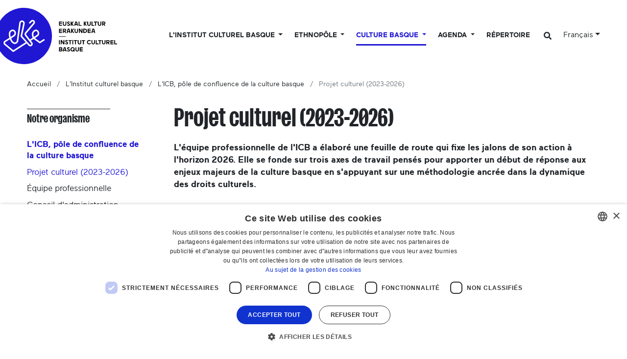

--- FILE ---
content_type: text/html;charset=utf-8
request_url: https://www.eke.eus/fr/institut-culturel-basque/presentation-et-fonctionnement/activites-culturelles-et-projets
body_size: 22819
content:
<!DOCTYPE html>
<html xmlns="http://www.w3.org/1999/xhtml" lang="fr" xml:lang="fr">

<head><meta http-equiv="Content-Type" content="text/html; charset=UTF-8" />
  <script id="Cookiebot">
window.dataLayer = window.dataLayer || [];
function gtag(){dataLayer.push(arguments);}

gtag('consent', 'default', {
'ad_storage': 'denied',
'ad_user_data': 'denied',
'ad_personalization': 'denied',
'analytics_storage': 'denied',
'regions': [
'AT', 'BE', 'BG', 'HR', 'CY', 'CZ', 'DK', 'EE', 'FI', 'FR', 'DE',
'GR', 'HU', 'IE', 'IT', 'LV', 'LT', 'LU', 'MT', 'NL', 'PL', 'PT',
'RO', 'SK', 'SI', 'ES', 'SE', // EBko herrialdeak
'IS', 'LI', 'NO' // EEEko herrialdeak (EBkoak ez direnak)
]
});

gtag('consent', 'default', {
'ad_storage': 'denied',
'ad_user_data': 'denied',
'ad_personalization': 'denied',
'analytics_storage': 'denied'
});
</script>
  <script id="CookieScript" type="text/javascript" charset="UTF-8" src="//cdn.cookie-script.com/s/896e027de4bf6394ea2a8f01fc506bdf.js"></script>

  <!-- Required meta tags -->
  <meta charset="utf-8" />
  <meta name="viewport" content="width=device-width, initial-scale=1, shrink-to-fit=no" />

  <!-- Bootstrap CSS -->
  <link href="https://fonts.googleapis.com/css?family=Montserrat:300,500,700,900" rel="stylesheet" />
  <link href="https://fonts.googleapis.com/css?family=Oswald:400,300,700" rel="stylesheet" type="text/css" />
  <link rel="stylesheet" href="/++theme++eke-theme/css/style-v2.css?v=28" />
  <link rel="stylesheet" href="https://use.fontawesome.com/releases/v5.3.1/css/all.css" integrity="sha384-mzrmE5qonljUremFsqc01SB46JvROS7bZs3IO2EmfFsd15uHvIt+Y8vEf7N7fWAU" crossorigin="anonymous" />

  <title>Projet culturel (2023-2026) — Institut culturel basque</title>

  <link rel="apple-touch-icon" sizes="57x57" href="/++theme++eke-theme/favicon/apple-icon-57x57.png" />
  <link rel="apple-touch-icon" sizes="60x60" href="/++theme++eke-theme/favicon/apple-icon-60x60.png" />
  <link rel="apple-touch-icon" sizes="72x72" href="/++theme++eke-theme/favicon/apple-icon-72x72.png" />
  <link rel="apple-touch-icon" sizes="76x76" href="/++theme++eke-theme/favicon/apple-icon-76x76.png" />
  <link rel="apple-touch-icon" sizes="114x114" href="/++theme++eke-theme/favicon/apple-icon-114x114.png" />
  <link rel="apple-touch-icon" sizes="120x120" href="/++theme++eke-theme/favicon/apple-icon-120x120.png" />
  <link rel="apple-touch-icon" sizes="144x144" href="/++theme++eke-theme/favicon/apple-icon-144x144.png" />
  <link rel="apple-touch-icon" sizes="152x152" href="/++theme++eke-theme/favicon/apple-icon-152x152.png" />
  <link rel="apple-touch-icon" sizes="180x180" href="/++theme++eke-theme/favicon/apple-icon-180x180.png" />
  <link rel="icon" type="image/png" sizes="192x192" href="/++theme++eke-theme/favicon/android-icon-192x192.png" />
  <link rel="icon" type="image/png" sizes="32x32" href="/++theme++eke-theme/favicon/favicon-32x32.png" />
  <link rel="icon" type="image/png" sizes="96x96" href="/++theme++eke-theme/favicon/favicon-96x96.png" />
  <link rel="icon" type="image/png" sizes="16x16" href="/++theme++eke-theme/favicon/favicon-16x16.png" />
  <link rel="manifest" href="/++theme++eke-theme/favicon/manifestfile.json" />
  <meta name="msapplication-TileColor" content="#ffffff" />
  <meta name="msapplication-TileImage" content="/++theme++eke-theme/favicon/ms-icon-144x144.png" />
  <meta name="theme-color" content="#ffffff" />


<meta name="description" content="L'équipe professionnelle de l'ICB a élaboré une feuille de route qui fixe les jalons de son action à l'horizon 2026. Elle se fonde sur trois axes de travail pensés pour apporter un début de réponse aux enjeux majeurs de la culture basque en s'appuyant sur une méthodologie ancrée dans la dynamique des droits culturels." /><meta name="viewport" content="width=device-width, initial-scale=1" /><meta content="summary" name="twitter:card" /><meta content="EKE" property="og:site_name" /><meta content="Projet culturel (2023-2026)" property="og:title" /><meta content="website" property="og:type" /><meta content="L'équipe professionnelle de l'ICB a élaboré une feuille de route qui fixe les jalons de son action à l'horizon 2026. Elle se fonde sur trois axes de travail pensés pour apporter un début de réponse aux enjeux majeurs de la culture basque en s'appuyant sur une méthodologie ancrée dans la dynamique des droits culturels." property="og:description" /><meta content="https://www.eke.eus/fr/institut-culturel-basque/presentation-et-fonctionnement/activites-culturelles-et-projets" property="og:url" /><meta content="https://www.eke.eus/++theme++eke-theme/img/logoa.png" property="og:image" /><meta content="image/png" property="og:image:type" /><meta name="generator" content="Plone - http://plone.com" /><link rel="alternate" hreflang="eu" href="https://www.eke.eus/eu/eke/aurkezpena_helburuak/gure_ekintzak" /><link rel="alternate" hreflang="fr" href="https://www.eke.eus/fr/institut-culturel-basque/presentation-et-fonctionnement/activites-culturelles-et-projets" /><link rel="alternate" hreflang="es" href="https://www.eke.eus/es/el-instituto-cultural-vasco/presentacion-y-funcionamiento/actividades-culturales-y-proyectos" /><link rel="alternate" hreflang="en" href="https://www.eke.eus/en/basque-cultural-institute/about-us/our-own-actions" /><link rel="search" href="https://www.eke.eus/fr/@@search" title="Recherche dans ce site" /><link rel="canonical" href="https://www.eke.eus/fr/institut-culturel-basque/presentation-et-fonctionnement/activites-culturelles-et-projets" /></head>

<body class="frontend icons-off portaltype-folder section-institut-culturel-basque site-fr subsection-presentation-et-fonctionnement subsection-presentation-et-fonctionnement-activites-culturelles-et-projets template-listing_view thumbs-off userrole-anonymous viewpermission-view "><header class="mainheader">
    
    <div id="header-container" class="container">
      <div class="row">
        <div id="header-right" class="col-12 d-lg-flex justify-content-between">
          <div id="logo" class="d-none d-lg-block">
            <a href="https://www.eke.eus/fr">
              <img src="/++theme++eke-theme/img/EKElogoa.svg" />
            </a>
            
          </div>
          <nav class="navbar navbar-expand-lg navbar-light ml-lg-auto pb-0 pr-0 position-static" id="portal-globalnav-wrapper-container">
    <a class="navbar-brand d-lg-none" href="https://www.eke.eus/fr">
      <img src="/++theme++eke-theme/img/EKElogoa.svg" />
      
    </a>

    <button class="navbar-toggler" aria-controls="portal-globalnav-wrapper" aria-expanded="false" aria-label="Toggle navigation" type="button" data-target="#portal-globalnav-wrapper" data-toggle="collapse">
      <span class="navbar-toggler-icon"></span>
    </button>

    <div class="collapse navbar-collapse" id="portal-globalnav-wrapper">
      <ul class="navbar-nav mr-auto">
        
          <li id="portaltab-institut-culturel-basque" class="nav-item dropdown position-static notactive">
            

            <a class="nav-link dropdown-toggle" href="" role="button" data-toggle="dropdown" title="">
              L'Institut culturel basque
            </a>

            
              <div class="dropdown-menu"><div class="row">
<div class="col-lg-6">
<h2>Au service de la culture basque depuis 1990</h2>
<div class="row">
<div class="col-lg-6">
<h3 class="goiburua mb-3 "><a data-val="bad8a0ed5b2844699bc0ee9a381199a6" href="https://www.eke.eus/fr/institut-culturel-basque/presentation-et-fonctionnement" data-linktype="internal">Qui sommes-nous ?</a></h3>
<ul>
<li><a data-val="bad8a0ed5b2844699bc0ee9a381199a6" href="https://www.eke.eus/fr/institut-culturel-basque/presentation-et-fonctionnement" data-linktype="internal">Notre fonction</a></li>
<li><a data-val="67ef61b4edb94041b7a6968a228df7fc" href="https://www.eke.eus/fr/institut-culturel-basque/presentation-et-fonctionnement/documents-et-communications/statuts-icb" data-linktype="internal">Nos statuts</a></li>
<li><a data-val="e37dfef783f9439ca6fb19c6b9a70131" href="https://www.eke.eus/fr/institut-culturel-basque/presentation-et-fonctionnement/icb-en-quelque-dates" data-linktype="internal">Notre histoire</a></li>
<li><a data-val="d0d2ec441e554b70988434997609f8b0" href="https://www.eke.eus/fr/institut-culturel-basque/presentation-et-fonctionnement/equipe-professionnelle" data-linktype="internal">L'équipe professionnelle</a></li>
<li><a data-val="e272fda47ebe4ae69463984b0c3de485" href="https://www.eke.eus/fr/institut-culturel-basque/presentation-et-fonctionnement/conseil-administration" data-linktype="internal">Le Conseil d'administration</a></li>
<li><a data-val="5200b05a964c47868881391fe0b8b249" href="https://www.eke.eus/fr/institut-culturel-basque/presentation-et-fonctionnement/financeurs" data-linktype="internal">Nos partenaires financiers</a></li>
<li><a data-val="6d59e37f25324c4e8e78f4cc4280b71a" href="https://www.eke.eus/fr/institut-culturel-basque/presentation-et-fonctionnement/institut-culturel-basque-localisation" data-linktype="internal">Venir à l'ICB</a></li>
<ul>
<li><a data-val="d549d330bfb249819a53753a24645d4c" href="https://www.eke.eus/fr/institut-culturel-basque/presentation-et-fonctionnement/institut-culturel-basque-localisation/le-chateau-lota" data-linktype="internal">Le Château Lota</a></li>
</ul>
</ul>
<h3 class="goiburua mb-3 "><a data-val="85e7a8abf7794b2fb47a6241b28772fc" href="https://www.eke.eus/fr/institut-culturel-basque/les-associations-membres-de-licb" data-linktype="internal">Associations membres</a></h3>
<ul>
<li><a data-val="18b02d09a757403f928942fa2f6402e5" href="https://www.eke.eus/fr/institut-culturel-basque/les-associations-membres-de-licb/associations-adherentes" data-linktype="internal">Liste des associations membres</a></li>
<li><a data-val="85e7a8abf7794b2fb47a6241b28772fc" href="https://www.eke.eus/fr/institut-culturel-basque/les-associations-membres-de-licb" data-linktype="internal">L'aide aux associations </a></li>
<li><a data-val="/fr/institut-culturel-basque/les-associations-membres-de-licb/devenir-une-association-adherente-de-licb" href="/fr/institut-culturel-basque/les-associations-membres-de-licb/devenir-une-association-adherente-de-licb" data-linktype="external">Devenir membre</a></li>
</ul>
<h3 class="goiburua mb-3 "><a data-val="56578a0e920f44b3b72c4098fa479db7" href="https://www.eke.eus/fr/institut-culturel-basque/presentation-et-fonctionnement/activites-culturelles-et-projets" data-linktype="internal">Projet culturel</a></h3>
<ul>
<li><a data-val="56578a0e920f44b3b72c4098fa479db7" href="https://www.eke.eus/fr/institut-culturel-basque/presentation-et-fonctionnement/activites-culturelles-et-projets" data-linktype="internal">Orientations stratégiques</a></li>
</ul>
</div>
<div class="col-lg-6">
<h3 class="goiburua"><a data-val="a20c0a8485714c4e91c46aa804cd67cb" href="https://www.eke.eus/fr/institut-culturel-basque/presentation-et-fonctionnement/documents-et-communications" data-linktype="internal">Documents utiles</a></h3>
<ul>
<li><a data-val="7a3518c969b8496bbb64d43fa0789b69" href="https://www.eke.eus/fr/institut-culturel-basque/presentation-et-fonctionnement/documents-et-communications/rapports-activite" data-linktype="internal">Rapports d'activité</a></li>
<li><a data-val="a20c0a8485714c4e91c46aa804cd67cb" href="https://www.eke.eus/fr/institut-culturel-basque/presentation-et-fonctionnement/documents-et-communications" data-linktype="internal">Études, enquêtes et archives de l'ICB</a></li>
<li><a data-val="f7fe76ac0bc44c59bc53740f9531e3e7" href="https://www.eke.eus/fr/institut-culturel-basque/presentation-et-fonctionnement/documents-et-communications/logotheque" data-linktype="internal">Logothèque</a></li>
</ul>
<h3 class="goiburua mb-3 "><a data-val="120309c8-0e29-499e-8e72-0639d00d5898" href="https://www.eke.eus/fr/nouvelles" data-linktype="internal">Actualités</a></h3>
<ul>
<li><a data-val="120309c8-0e29-499e-8e72-0639d00d5898" href="https://www.eke.eus/fr/nouvelles" data-linktype="internal">Nos actualités</a></li>
<li><a data-val="ae326a0051614dffa7d9eb95eae016e6" href="https://www.eke.eus/fr/institut-culturel-basque/agenda-des-prochains-evenements-que-nous-organisons-ou-soutenons" data-linktype="internal">Agenda des prochains événements soutenus ou organisés par l'ICB</a></li>
<li><a data-val="f2721caba8be45078e07c8ee2c5c9fba" href="https://www.eke.eus/fr/culture-basque/sormen" data-linktype="internal">Magazine numérique <em>SORMEN</em></a></li>
<li><a data-val="a376ad42d6274c59a20534d11ad15e01" href="https://www.eke.eus/fr/institut-culturel-basque/presentation-et-fonctionnement/documents-et-communications/newsletter-icb-abonnement" data-linktype="internal">Archives de notre newsletter et procédure d'abonnement</a></li>
</ul>
</div>
</div>
</div>
<div class="col-lg-3"><a href="https://files.eke.eus/pdf/2026-feuillederoute.pdf" data-linktype="external" data-val="https://files.eke.eus/pdf/2026-feuillederoute.pdf"><figure class="image-inline nocaption figure"><img src="https://www.eke.eus/fr/portadako-destakatuak-fr/menu/institut-culturel-basque/2.jpg/@@images/07c0d836-3687-4873-895b-bdd047bf0885.jpeg" data-linktype="image" title="Feuille de route de l'ICB (2023-2026)" data-val="24de9333e6e9432cacf5da0b1803c7df" data-scale="preview" alt="Feuille de route de l'ICB (2023-2026)" class="image-inline nocaption" /><figcaption class="figure-caption">Feuille de route de l'ICB (2023-2026)</figcaption></figure></a>
<p><a href="https://files.eke.eus/pdf/2026-feuillederoute.pdf" data-linktype="external" data-val="https://files.eke.eus/pdf/2026-feuillederoute.pdf">L'Institut culturel basque développe son projet culturel conformément à une feuille de route établie par l'équipe professionnelle pour la période 2023-2026.</a></p>
</div>
<div class="col-lg-3"><a data-val="85e7a8abf7794b2fb47a6241b28772fc" href="https://www.eke.eus/fr/institut-culturel-basque/les-associations-membres-de-licb" data-linktype="internal"><figure class="image-inline nocaption figure"><img src="https://www.eke.eus/fr/portadako-destakatuak-fr/menu/institut-culturel-basque/img_20220423_100942.jpg/@@images/597fda1e-6fac-4529-abc5-16f538bf1bfa.jpeg" data-linktype="image" title="Les associations membres de l'ICB" data-val="eb2b0da0d38d4b3884ead9932ad1e1f3" data-scale="preview" alt="Les associations membres de l'ICB" class="image-inline nocaption" /><figcaption class="figure-caption">Les associations membres de l'ICB</figcaption></figure></a>
<p><a data-val="85e7a8abf7794b2fb47a6241b28772fc" href="https://www.eke.eus/fr/institut-culturel-basque/les-associations-membres-de-licb" data-linktype="internal">L'Institut culturel basque fédère plus de 200 associations membres issues de divers champs artistiques et patrimoniaux (musique, danse, littérature, théâtre, bertsularisme, arts visuels...).</a></p>
</div>
</div></div>
            
          </li>

        
          <li id="portaltab-ethnopole-basque" class="nav-item dropdown position-static notactive">
            

            <a class="nav-link dropdown-toggle" href="" role="button" data-toggle="dropdown" title="">
              Ethnopôle
            </a>

            
              <div class="dropdown-menu"><div class="row">
<div class="col-lg-6">
<h2>L'Institut culturel basque est labélisé Ethnopôle depuis 2017</h2>
<div class="row">
<div class="col-lg-6">
<h3 class="goiburua mb-3 ">Qu'est-ce-qu'un Ethnopôle ?</h3>
<ul>
<li><a data-val="fc2c309f157c481bb0985d3c62c6446b" href="https://www.eke.eus/fr/ethnopole-basque/qu-est-ce-que-ethnopole-basque" data-linktype="internal">Un label, un consortium</a></li>
<li><a data-val="c1cf9561e7504eefa3cc8891ae75fc1d" href="https://www.eke.eus/fr/ethnopole-basque/qu-est-ce-que-ethnopole-basque/quelques-dates-cles" data-linktype="internal">Quelques dates clés</a></li>
<li><a data-val="https://www.eke.eus/fr/ethnopole-basque/qu-est-ce-que-ethnopole-basque/gouvernance" href="https://www.eke.eus/fr/ethnopole-basque/qu-est-ce-que-ethnopole-basque/gouvernance" data-linktype="external">La gouvernance et les partenaires</a></li>
<li><a data-val="https://www.eke.eus/fr/ethnopole-basque/themes-de-recherche" href="https://www.eke.eus/fr/ethnopole-basque/themes-de-recherche" data-linktype="external">Projet scientifique et culturel</a></li>
</ul>
<h3 class="goiburua mb-3 ">Ressources</h3>
<ul>
<li><a data-val="https://www.eke.eus/fr/ethnopole-basque/colloques" href="https://www.eke.eus/fr/ethnopole-basque/colloques" data-linktype="external">Colloques</a></li>
<li><a data-val="https://www.eke.eus/fr/ethnopole-basque/seminaires" href="https://www.eke.eus/fr/ethnopole-basque/seminaires" data-linktype="external">Conférences</a></li>
<li><a data-val="https://www.eke.eus/fr/ethnopole-basque/documents-utiles" href="https://www.eke.eus/fr/ethnopole-basque/documents-utiles" data-linktype="external">Rencontres, réflexions et autres projets thématiques</a></li>
</ul>
<h3 class="goiburua mb-3 ">L'actualité de l'Ethnopôle basque</h3>
<ul>
<li><a data-val="0de22e1ff37f471fb60816b30b8789b0" href="https://www.eke.eus/fr/ethnopole-basque/actualites-de-lethnopole-basque" data-linktype="internal">Fil d'actualités</a></li>
<li><a data-val="7649891ebaee482c842fa101efbce383" href="https://www.eke.eus/fr/ethnopole-basque/agenda-ethnopole-basque" data-linktype="internal">Agenda</a></li>
<li><a data-val="971021c2a8b844d899f0fbbd351272fd" href="https://www.eke.eus/fr/ethnopole-basque/documents-utiles/sabonner-a-lactualite-de-lethnopole-basque" data-linktype="internal">S'abonner à la newsletter</a></li>
</ul>
</div>
<div class="col-lg-6">
<div class="alert alert-secondary" role="alert">
<h3 class="goiburua mb-3 ">Focus thématique : le patrimoine oral</h3>
<ul>
<li><a data-val="93db2ac54c43480b95a90fa3f79efbf8" href="https://www.eke.eus/fr/ethnopole-basque/themes-de-recherche/oralite/espace-de-consultation" data-linktype="internal">Notre espace de consultation d'archives audiovisuelles</a></li>
<li><a data-val="bbd9d72f30b24cc49e9eebe8aa4cfa3f" href="https://www.eke.eus/fr/ethnopole-basque/themes-de-recherche/oralite/portail-mintzoak.eus" data-linktype="internal">Mintzoak.eus, portail de la mémoire orale basque</a></li>
<li><a data-val="2eeb71f3ec6344abaf8582646fc52bed" href="https://www.eke.eus/fr/ethnopole-basque/themes-de-recherche/oralite/programme-eleketa" data-linktype="internal"><em>Eleketa</em> programme de collecte audiovisuelle de la mémoire collective</a></li>
<li><a data-val="e230409b827849efb43ae20d077f3160" href="https://www.eke.eus/fr/ethnopole-basque/themes-de-recherche/oralite/programme-de-traitement-des-archives-sonores-et-audiovisuelles-anciennes" data-linktype="internal">Programme de traitement des archives sonores et audiovisuelles anciennes</a></li>
</ul>
</div>
</div>
</div>
</div>
<div class="col-lg-3"><figure class="image-inline nocaption figure"><img src="https://www.eke.eus/fr/portadako-destakatuak-fr/menu/ethnopole-basque/5d350142.jpg/@@images/8d36e5c9-fdce-49d6-93cf-443d98741d20.jpeg" data-linktype="image" title="Projet culturel et scientifique" data-val="53f857f1978e42afb6c175f687f35912" data-scale="preview" alt="Projet culturel et scientifique" class="image-inline nocaption" /><figcaption class="figure-caption">Projet culturel et scientifique</figcaption></figure>
<p><a data-val="https://www.eke.eus/fr/ethnopole-basque/themes-de-recherche" href="https://www.eke.eus/fr/ethnopole-basque/themes-de-recherche" data-linktype="external">Un projet culturel et scientifique guide les actions</a> menées par l'Institut culturel basque et l'Université Bordeaux Montaigne dans le cadre du label <em>Ethnopôle</em>.</p>
</div>
<div class="col-lg-3"><figure class="image-inline nocaption figure"><img src="https://www.eke.eus/fr/portadako-destakatuak-fr/menu/ethnopole-basque/img_20220623_112241-001.jpg/@@images/baef26e1-9a00-4fad-882e-cac62b472a72.jpeg" data-linktype="image" title="Séminaire" data-val="5bd2df0ce44b4283b53f688e0000575a" data-scale="preview" alt="Séminaire" class="image-inline nocaption" /><figcaption class="figure-caption">Séminaire</figcaption></figure>
<p>Les <a data-val="https://www.eke.eus/fr/ethnopole-basque/seminaires/" href="https://www.eke.eus/fr/ethnopole-basque/seminaires/" data-linktype="external">conférences des séminaires</a> et les <a data-val="https://www.eke.eus/fr/ethnopole-basque/colloques" href="https://www.eke.eus/fr/ethnopole-basque/colloques" data-linktype="external">captations des prises de paroles lors des colloques</a> organisés dans le cadres du label sont disponibles en ligne.</p>
</div>
</div></div>
            
          </li>

        
          <li id="portaltab-culture-basque" class="nav-item dropdown position-static active">
            

            <a class="nav-link dropdown-toggle" href="" role="button" data-toggle="dropdown" title="">
              Culture basque
            </a>

            
              <div class="dropdown-menu"><div class="row">
<div class="col-lg-6">
<h2>Des clés de compréhension de la culture basque</h2>
<div class="row">
<div class="col-lg-6">
<h3 class="goiburua mb-3 ">Arts et culture</h3>
<ul>
<li><a data-val="8d3dae95fa1d4fd28ae5649f74ce8410" href="https://www.eke.eus/fr/culture-basque/chant-et-musique-basques" data-linktype="internal">Chant et musique basques</a>
<ul>
<li><a data-val="8a710e1de5074958af0147ab1fe6e16d" href="https://www.eke.eus/fr/culture-basque/chant-et-musique-basques/chronologies-musique-basque" data-linktype="internal">Chronologies</a></li>
<li><a data-val="d19a7e1d79254a5d851ce430e74c801d" href="https://www.eke.eus/fr/culture-basque/chant-et-musique-basques/chant-choral" data-linktype="internal">Partitions</a></li>
<li><a data-val="f937be9833c84d7f8d0422f98109bb1d" href="https://www.eke.eus/fr/culture-basque/chant-et-musique-basques/dernieres-publications-du-pays-basque-nord-disques" data-linktype="internal">Derniers disques des artistes d'Iparralde</a></li>
</ul>
</li>
<li><a data-val="37f6870b511a446a82d15ae359f264ed" href="https://www.eke.eus/fr/culture-basque/theatre-basque" data-linktype="internal">Théâtre basque</a>
<ul>
<li><a data-val="aab8550ea4364150a85411739afd4ea3" href="https://www.eke.eus/fr/culture-basque/theatre-basque/la-pastorale" data-linktype="internal">Pastorale souletine</a></li>
<li><a data-val="864000046a77421caaa30c0d239fc9e0" href="https://www.eke.eus/fr/culture-basque/theatre-basque/la-mascarade" data-linktype="internal">Mascarade</a></li>
<li><a data-val="dfb0caae46e5417e88d2a9b200f093ec" href="https://www.eke.eus/fr/culture-basque/theatre-basque/charivaris-ou-toberak" data-linktype="internal">Toberak et cavalcades</a></li>
<li><a data-val="af33bcb78ff449608fd710084d5b22be" href="https://www.eke.eus/fr/culture-basque/theatre-basque/les-celebrations-de-santibate-et-de-libertimendua" data-linktype="internal">Santibate &amp; Libertimendua</a></li>
<li><a data-val="61465581c55c42e4b669007e67071935" href="https://www.eke.eus/fr/culture-basque/theatre-basque/theatre-salle-comedie-basque" data-linktype="internal">Théâtre de salle en Labourd et Basse-Navarre (1921-2021)</a></li>
</ul>
</li>
</ul>
<ul>
<li><a data-val="3bae355c310c4cf89db15b14aae4549d" href="https://www.eke.eus/fr/culture-basque/litterature-basque" data-linktype="internal">Littérature basque</a>
<ul>
<li><a data-val="3adf363b71e94d09aacb81ba1fdcfbf7" href="https://www.eke.eus/fr/culture-basque/litterature-basque/conseils-de-lecture-en-basque" data-linktype="internal">Conseils de lecture en basque : une sélection d'ouvrages</a></li>
<li><a data-val="778780a9e92741c5bc3baf9317228064" href="https://www.eke.eus/fr/culture-basque/litterature-basque/dernieres-publications-du-pays-basque-nord" data-linktype="internal">Derniers livres en basque des auteurs d'Iparralde</a></li>
</ul>
</li>
<li><a data-val="2a0d3151abc54e09a92b9b353becdf2f" href="https://www.eke.eus/fr/culture-basque/bertsularisme" data-linktype="internal">Bertsularisme</a></li>
<li><a data-val="288f396930124d1694e1f64888c0268d" href="https://www.eke.eus/fr/culture-basque/cinema-basque" data-linktype="internal">Cinéma basque</a></li>
<li><a data-val="ca11a13d320843e7affbd7b588d82c16" href="https://www.eke.eus/fr/culture-basque/danse-basque" data-linktype="internal">Danse basque</a>
<ul>
<li><a data-val="921ebac3ad3041619d251676f4223100" href="https://www.eke.eus/fr/culture-basque/danse-basque/fonds-jean-michel-guilcher" data-linktype="internal">Fonds audiovisuel Jean-Michel Guilcher</a></li>
<li><a data-val="13b47c6663b142aeb57a9c0aedaa9717" href="https://www.eke.eus/fr/soka/soka-erakusketa-euskal-dantzaren-urratsetan" data-linktype="internal">Catalogue documentaire "SOKA"</a></li>
</ul>
</li>
</ul>
</div>
<div class="col-lg-6">
<h3 class="goiburua mb-3 ">Focus sur les rites saisonniers</h3>
<ul>
<li><a data-val="7becd52f98d64a19a241e35fafc8aacb" href="https://www.eke.eus/fr/culture-basque/carnavals-basques" data-linktype="internal">Traditions &amp; pratiques hivernales et carnavalesques</a></li>
</ul>
<h3 class="goiburua mb-3 ">Langues et territoires basques</h3>
<ul>
<ul>
<ul>
<li><a data-val="8248eb271624439080969c4c9edcae1e" href="https://www.eke.eus/fr/culture-basque/pays-basque" data-linktype="internal">Euskal Herria, le Pays Basque</a>
<ul>
<li><a data-val="ca3abb2c297448639f7a327ab734f210" href="https://www.eke.eus/fr/culture-basque/pays-basque/pays-basque-nord-ou-iparralde" data-linktype="internal">Zoom sur le Pays Basque nord</a></li>
</ul>
</li>
<li><a data-val="fa382598c1f941d0aa93b5f3bb5af18b" href="https://www.eke.eus/fr/culture-basque/euskara-la-langue-des-basques" data-linktype="internal">Euskara, la langue basque</a></li>
<li><a data-val="fac711b28fb7450983069d2c7d22205c" href="https://www.eke.eus/fr/culture-basque/pays-basque/diaspora-basque-la-huitieme-province" data-linktype="internal">La diaspora basque</a>
<ul>
<li><a data-val="b04898d3161f410f85f7ce72b2f75474" href="https://www.eke.eus/fr/culture-basque/pays-basque/diaspora-basque-la-huitieme-province/largentine-des-basques" data-linktype="internal">L'Argentine des Basques</a></li>
<li><a data-val="ef64d7e6d87c417f8e278d094559dd12" href="https://www.eke.eus/fr/culture-basque/pays-basque/diaspora-basque-la-huitieme-province/les-registres-de-guillaume-apheca-agent-demigration" data-linktype="internal">Les registres de Guillaume Apheça, agent d'émigration</a></li>
</ul>
</li>
</ul>
</ul>
</ul>
<h3 class="goiburua mb-3 ">Entretiens &amp; reportages</h3>
<ul>
<ul>
<ul>
<li><a data-val="f2721caba8be45078e07c8ee2c5c9fba" href="https://www.eke.eus/fr/culture-basque/sormen" data-linktype="internal">Magazine <em>SORMEN</em> de la création culturelle basque</a></li>
<li><a data-val="e58f0333e57445978051bbadee0d9546" href="https://www.eke.eus/fr/culture-basque/entretiens-acteurs-culturels-basques" data-linktype="internal">Entretiens avec les acteurs culturels du Pays Basque nord (2008-2023)</a></li>
<li><a data-val="3623a1e1a1414bffafe1296146f8075e" href="https://www.eke.eus/fr/culture-basque/reportages-photos" data-linktype="internal">Reportages photos (2015-2024)</a></li>
</ul>
</ul>
</ul>
<h3 class="goiburua">Observatoire</h3>
<ul>
<ul>
<li><a data-val="09b461de5b58406c9c34c0fe33b4787f" href="https://www.eke.eus/fr/culture-basque/pays-basque/pays-basque-nord-ou-iparralde/la-culture-basque-dans-les-communes-et-les-intercommunalites" data-linktype="internal">Agenda et acteurs de la culture basque par communes de la CAPB</a></li>
</ul>
</ul>
</div>
</div>
</div>
<div class="col-lg-3"><a href="https://eke.eus/fr/culture-basque/sormen/nouveautes" data-linktype="external" data-val="https://eke.eus/fr/culture-basque/sormen/nouveautes"><figure class="image-inline nocaption figure"><img src="https://www.eke.eus/eu/portadako-destakatuak/menua/kultura/kuartz-012-c-lorentxa-saragueta.jpg/@@images/5b9b68cb-fddb-4192-b6ad-2d464d86ca0f.jpeg" data-linktype="image" title="Nouveautés littéraires et musicales" data-val="d7366d9323ab4612ad8e1a01d0d01b27" data-scale="preview" alt="Musika eta literatura berritasunak" class="image-inline nocaption" /><figcaption class="figure-caption">Musika eta literatura berritasunak</figcaption></figure></a>
<p><a href="https://eke.eus/fr/culture-basque/sormen/nouveautes" data-linktype="external" data-val="https://eke.eus/fr/culture-basque/sormen/nouveautes">&gt; Dernières nouveautés littéraires et musicales d'Iparralde.</a></p>
<a data-val="2a0d3151abc54e09a92b9b353becdf2f" href="https://www.eke.eus/fr/culture-basque/bertsularisme" data-linktype="internal"><figure class="image-inline nocaption figure"><img src="https://www.eke.eus/fr/portadako-destakatuak-fr/menu/culture-basque/arzallus.jpg/@@images/45e3e4a1-a60e-4170-b43f-d3d366a956f6.jpeg" data-linktype="image" title="Bertsularisme" data-val="5abcce22d750418a97802cdc1598b8fe" data-scale="preview" alt="Bertsularisme" class="image-inline nocaption" /><figcaption class="figure-caption">Bertsularisme</figcaption></figure></a>
<p><a data-val="2a0d3151abc54e09a92b9b353becdf2f" href="https://www.eke.eus/fr/culture-basque/bertsularisme" data-linktype="internal">&gt; L'improvisation chantée et versifiée en Pays Basque.<br /></a></p>
</div>
<div class="col-lg-3"><a data-val="3adf363b71e94d09aacb81ba1fdcfbf7" href="https://www.eke.eus/fr/culture-basque/litterature-basque/conseils-de-lecture-en-basque" data-linktype="internal"><figure class="image-inline nocaption figure"><img src="https://www.eke.eus/eu/portadako-destakatuak/menua/kultura/booktrailer-01-c-lorentxa-saragueta-001.jpg/@@images/eb6b30f4-4a2b-428e-b5f4-0db6daea18fa.jpeg" data-linktype="image" title="Ouvrages recommandés" data-val="db22e70febc947959a5a6036562cb063" data-scale="preview" alt="Liburu gomendagarriak" class="image-inline nocaption" /><figcaption class="figure-caption">Liburu gomendagarriak</figcaption></figure></a>
<p><a data-val="3adf363b71e94d09aacb81ba1fdcfbf7" href="https://www.eke.eus/fr/culture-basque/litterature-basque/conseils-de-lecture-en-basque" data-linktype="internal">&gt; Conseils de lecture en langue basque.</a></p>
<a data-val="ca11a13d320843e7affbd7b588d82c16" href="https://www.eke.eus/fr/culture-basque/danse-basque" data-linktype="internal"><figure class="image-inline nocaption figure"><img src="https://www.eke.eus/fr/portadako-destakatuak-fr/menu/culture-basque/5d359490.jpg/@@images/56d4d457-2a34-44d0-80a0-8a58d86b3871.jpeg" data-linktype="image" title="Danse basque" data-val="c528169780f543a69b6161e365415d72" data-scale="preview" alt="Danse basque" class="image-inline nocaption" /><figcaption class="figure-caption">Danse basque</figcaption></figure></a>
<p><a data-val="ca11a13d320843e7affbd7b588d82c16" href="https://www.eke.eus/fr/culture-basque/danse-basque" data-linktype="internal">&gt; Dossier sur la danse traditionnelle en Pays Basque.</a></p>
</div>
</div></div>
            
          </li>

        
          <li id="portaltab-agenda" class="nav-item dropdown position-static notactive">
            

            <a class="nav-link dropdown-toggle" href="" role="button" data-toggle="dropdown" title="">
              Agenda
            </a>

            
              <div class="dropdown-menu"><div class="row">
<div class="col-lg-6">
<h2>L'agenda de la culture basque</h2>
<div class="row">
<div class="col-lg-6"><a data-val="https://www.eke.eus/fr/agenda" href="https://www.eke.eus/fr/agenda" data-linktype="external"><button class="btn btn-primary" type="button">VOIR TOUT L'AGENDA</button></a> <br /><br />
<ul>
<li><a data-val="https://www.eke.eus/fr/agenda/agenda-des-expositions" href="https://www.eke.eus/fr/agenda/agenda-des-expositions" data-linktype="external">L'agenda des expositions</a></li>
<li><a data-val="https://www.eke.eus/fr/agenda/culture-basque-en-famille" href="https://www.eke.eus/fr/agenda/culture-basque-en-famille" data-linktype="external">L'agenda <em>"Culture basque en famille"</em></a></li>
<li><a href="https://www.eke.eus/fr/agenda/agenda-de-la-langue-basque-en-iparralde" data-linktype="external" data-val="https://www.eke.eus/fr/agenda/agenda-de-la-langue-basque-en-iparralde">L'agenda de la langue basque</a></li>
<li><a data-val="https://www.eke.eus/fr/culture-basque/pays-basque/pays-basque-nord-ou-iparralde/la-culture-basque-dans-les-communes-et-les-intercommunalites" href="https://www.eke.eus/fr/culture-basque/pays-basque/pays-basque-nord-ou-iparralde/la-culture-basque-dans-les-communes-et-les-intercommunalites" data-linktype="external">Dans votre commune</a></li>
</ul>
<h3 class="goiburua mb-3 "><a data-val="https://www.eke.eus/fr/agenda/a-voir-en-pays-basque-sud" href="https://www.eke.eus/fr/agenda/a-voir-en-pays-basque-sud" data-linktype="external">En Pays Basque sud</a></h3>
<ul>
<li><a data-val="https://www.eke.eus/fr/agenda/a-voir-en-pays-basque-sud" href="https://www.eke.eus/fr/agenda/a-voir-en-pays-basque-sud" data-linktype="external">Notre sélection d'événements</a></li>
</ul>
<h3 class="goiburua mb-3 "><a data-val="https://www.eke.eus/fr/institut-culturel-basque/agenda-des-prochains-evenements-que-nous-organisons-ou-soutenons" href="https://www.eke.eus/fr/institut-culturel-basque/agenda-des-prochains-evenements-que-nous-organisons-ou-soutenons" data-linktype="external">L'agenda de l'ICB</a></h3>
<ul style="list-style-type: square;">
<li><a data-val="https://www.eke.eus/fr/institut-culturel-basque/agenda-des-prochains-evenements-que-nous-organisons-ou-soutenons" href="https://www.eke.eus/fr/institut-culturel-basque/agenda-des-prochains-evenements-que-nous-organisons-ou-soutenons" data-linktype="external">Prochains événements organisés ou soutenus par l'ICB</a></li>
<li><a data-val="https://www.eke.eus/fr/agenda?ev_subject=ev_sub_ibilki" href="https://www.eke.eus/fr/agenda?ev_subject=ev_sub_ibilki" data-linktype="external">Prochains événements de la programmation <em>IBILKI</em></a></li>
</ul>
<h3 class="goiburua mb-3 "><a data-val="https://www.eke.eus/fr/agenda/agenda-proposition-devenement/" href="https://www.eke.eus/fr/agenda/agenda-proposition-devenement/" data-linktype="external">Proposer un événement</a></h3>
<ul style="list-style-type: square;">
<li><a data-val="https://www.eke.eus/fr/agenda/criteres-agenda" href="https://www.eke.eus/fr/agenda/criteres-agenda" data-linktype="external">Critères de l'agenda : ce que nous publions</a></li>
<li><a data-val="https://www.eke.eus/fr/agenda/agenda-proposition-devenement/" href="https://www.eke.eus/fr/agenda/agenda-proposition-devenement/" data-linktype="external">Proposer un événement : formulaire</a></li>
</ul>
</div>
<div class="col-lg-6">
<h3 class="goiburua mb-3 ">Catégories</h3>
<ul>
<li><a data-val="https://www.eke.eus/fr/agenda?ev_type=ev_type_ikuskizuna" href="https://www.eke.eus/fr/agenda?ev_type=ev_type_ikuskizuna" data-linktype="external">Spectacles</a></li>
<li><a data-val="https://www.eke.eus/fr/agenda?ev_type=ev_type_kontzertua" href="https://www.eke.eus/fr/agenda?ev_type=ev_type_kontzertua" data-linktype="external">Concerts</a></li>
<li><a data-val="https://www.eke.eus/fr/agenda?ev_type=ev_type_hitzaldia" href="https://www.eke.eus/fr/agenda?ev_type=ev_type_hitzaldia" data-linktype="external">Conférences</a></li>
<li><a data-val="https://www.eke.eus/fr/agenda?ev_type=ev_type_bertsosaioa" href="https://www.eke.eus/fr/agenda?ev_type=ev_type_bertsosaioa" data-linktype="external">Joutes d'improvisateurs</a></li>
<li><a data-val="https://www.eke.eus/fr/agenda?ev_type=ev_type_festibala" href="https://www.eke.eus/fr/agenda?ev_type=ev_type_festibala" data-linktype="external">Événements &amp; festivals</a></li>
<li><a data-val="https://www.eke.eus/fr/agenda?ev_type=ev_type_animazioa" href="https://www.eke.eus/fr/agenda?ev_type=ev_type_animazioa" data-linktype="external">Animations</a></li>
<li><a data-val="https://www.eke.eus/fr/agenda?ev_type=ev_type_film%20emanaldiak" href="https://www.eke.eus/fr/agenda?ev_type=ev_type_film%20emanaldiak" data-linktype="external">Cinéma</a></li>
<li><a data-val="https://www.eke.eus/fr/agenda/agenda-des-expositions" href="https://www.eke.eus/fr/agenda/agenda-des-expositions" data-linktype="external">Expositions</a></li>
<li><a data-val="https://www.eke.eus/fr/agenda?ev_type=ev_type_omenaldiak" href="https://www.eke.eus/fr/agenda?ev_type=ev_type_omenaldiak" data-linktype="external">Hommages</a></li>
<li><a data-val="https://www.eke.eus/fr/agenda?ev_type=ev_type_gertakari%20erritualak" href="https://www.eke.eus/fr/agenda?ev_type=ev_type_gertakari%20erritualak" data-linktype="external">Manifestations rituelles</a></li>
<li><a data-val="https://www.eke.eus/fr/agenda?ev_type=aurkezpenak" href="https://www.eke.eus/fr/agenda?ev_type=aurkezpenak" data-linktype="external">Présentations</a></li>
<li><a data-val="https://www.eke.eus/fr/agenda?ev_type=ev_type_ikastaroa" href="https://www.eke.eus/fr/agenda?ev_type=ev_type_ikastaroa" data-linktype="external">Stages &amp; formations</a></li>
</ul>
<h3 class="goiburua mb-3 "><a data-val="https://www.eke.eus/fr/institut-culturel-basque/presentation-et-fonctionnement/documents-et-communications/newsletter-icb-abonnement/abonnement" href="https://www.eke.eus/fr/institut-culturel-basque/presentation-et-fonctionnement/documents-et-communications/newsletter-icb-abonnement/abonnement" data-linktype="external">Newsletters</a></h3>
<ul>
<li><a data-val="https://www.eke.eus/fr/institut-culturel-basque/presentation-et-fonctionnement/documents-et-communications/newsletter-icb-abonnement/abonnement" href="https://www.eke.eus/fr/institut-culturel-basque/presentation-et-fonctionnement/documents-et-communications/newsletter-icb-abonnement/abonnement" data-linktype="external">Recevez notre agenda culturel sur votre email</a></li>
<li><a data-val="https://www.eke.eus/fr/institut-culturel-basque/presentation-et-fonctionnement/documents-et-communications/newsletter-icb-abonnement/abonnement-agenda-culture-basque-famille" href="https://www.eke.eus/fr/institut-culturel-basque/presentation-et-fonctionnement/documents-et-communications/newsletter-icb-abonnement/abonnement-agenda-culture-basque-famille" data-linktype="external">Recevez l'agenda <em>"Culture basque en famille"</em></a></li>
</ul>
</div>
</div>
</div>
<div class="col-lg-3"><figure class="image-inline nocaption figure"><img src="https://www.eke.eus/eu/portadako-destakatuak/menua/agenda/dantza.jpg/@@images/20a76285-6703-410c-bd3e-aa3047164c30.jpeg" data-linktype="image" title="Euskal dantza" data-val="6e3a10bc111040509dbdd3a7479a8267" data-scale="preview" alt="Euskal dantza" class="image-inline nocaption" /><figcaption class="figure-caption">Euskal dantza</figcaption></figure>
<p><a data-val="https://www.eke.eus/fr/institut-culturel-basque/presentation-et-fonctionnement/documents-et-communications/newsletter-icb-abonnement/abonnement" href="https://www.eke.eus/fr/institut-culturel-basque/presentation-et-fonctionnement/documents-et-communications/newsletter-icb-abonnement/abonnement" data-linktype="external">Recevez l'agenda culturel basque</a> (hebdomadaire) ou l<a data-val="https://www.eke.eus/fr/institut-culturel-basque/presentation-et-fonctionnement/documents-et-communications/newsletter-icb-abonnement/abonnement-agenda-culture-basque-famille" href="https://www.eke.eus/fr/institut-culturel-basque/presentation-et-fonctionnement/documents-et-communications/newsletter-icb-abonnement/abonnement-agenda-culture-basque-famille" data-linktype="external">'agenda <em>"Culture basque en famille"</em></a> (toutes les deux semaines) sur votre email. <a data-val="https://www.eke.eus/fr/institut-culturel-basque/presentation-et-fonctionnement/documents-et-communications/newsletter-icb-abonnement/abonnement" href="https://www.eke.eus/fr/institut-culturel-basque/presentation-et-fonctionnement/documents-et-communications/newsletter-icb-abonnement/abonnement" data-linktype="external">Abonnez-vous !</a><br /><br /></p>
</div>
<div class="col-lg-3"><figure class="image-inline nocaption figure"><img src="https://www.eke.eus/eu/portadako-destakatuak/menua/agenda/musika.jpg/@@images/4516a074-f2dd-4209-be88-8021cc260074.jpeg" data-linktype="image" title="Euskal antzerkia" data-val="dc0b3a845b764263b1bc3df4803265ab" data-scale="preview" alt="Euskal antzerkia" class="image-inline nocaption" /><figcaption class="figure-caption">Euskal antzerkia</figcaption></figure>
<p>Nous mettons à jour l'agenda selon les informations qui nous parviennent. Certaines manifestations en lien avec la culture basque peuvent nous échapper. <a data-val="https://www.eke.eus/fr/agenda/agenda-proposition-devenement/" href="https://www.eke.eus/fr/agenda/agenda-proposition-devenement/" data-linktype="external">N'hésitez pas à envoyer vos propositions !</a></p>
</div>
</div></div>
            
          </li>

        
          <li id="portaltab-repertoire-artistes-acteurs-basques" class="nav-item notactive">
            <a class="nav-link" href="/fr/repertoire-artistes-acteurs-basques/cat" title="">Répertoire</a>

            

            
          </li>

        
        <li class="nav-item nav-search-link d-lg-none" id="search">
          <a class="nav-link" href="https://www.eke.eus/fr/@@search"><i class="fas fa-search"></i></a>
        </li>
        <li class="nav-item dropdown d-lg-none" id="language-selector">
          
            <a class="nav-link dropdown-toggle" id="navbarDropdownLanguage" aria-expanded="false" aria-haspopup="true" href="#" role="button" data-toggle="dropdown">
              Français
            </a>
          
            
          
            
          
            
          
          <div class="dropdown-menu" aria-labelledby="navbarDropdownLanguage">
            


              

                

              

                <a class="dropdown-item" href="https://www.eke.eus/@@multilingual-selector/aefa101271574dc980ada30ded0e2753/eu?set_language=eu">
                  Euskara
                </a>

              

                <a class="dropdown-item" href="https://www.eke.eus/@@multilingual-selector/aefa101271574dc980ada30ded0e2753/es?set_language=es">
                  Español
                </a>

              

                <a class="dropdown-item" href="https://www.eke.eus/@@multilingual-selector/aefa101271574dc980ada30ded0e2753/en?set_language=en">
                  English
                </a>

              
            
            
          </div>
        </li>
      </ul>
    </div>
  </nav>
          <div class="d-lg-flex align-items-center d-none d-lg-block" id="search-language">
  <div class="mr-3" id="search-link">
    <a href="https://www.eke.eus/fr/@@gsearch" class="text-white"><i class="fas fa-search"></i>
    </a>
  </div>

  <div class="dropdown show">
    
      <a class="dropdown-toggle" id="dropdownMenuLink" aria-expanded="false" aria-haspopup="true" href="#" role="button" data-toggle="dropdown">Français</a>
    
      
    
      
    
      
    

    <div class="dropdown-menu" aria-labelledby="dropdownMenuLink">
      


        
          
        
          <a class="dropdown-item" href="https://www.eke.eus/@@multilingual-selector/aefa101271574dc980ada30ded0e2753/eu?set_language=eu" title="Euskara">Euskara</a>
        
          <a class="dropdown-item" href="https://www.eke.eus/@@multilingual-selector/aefa101271574dc980ada30ded0e2753/es?set_language=es" title="Español">Español</a>
        
          <a class="dropdown-item" href="https://www.eke.eus/@@multilingual-selector/aefa101271574dc980ada30ded0e2753/en?set_language=en" title="English">English</a>
        
      
      
    </div>
  </div>
</div>
        </div>
      </div>
    </div>
  </header><div class="breadcrumb-container">
    <nav class="container" id="portal-breadcrumbs" aria-label="breadcrumb">
    <ol class="breadcrumb" aria-labelledby="breadcrumbs-you-are-here">
      <li id="breadcrumbs-home" class="breadcrumb-item">
        <a href="https://www.eke.eus/fr">Accueil</a>
      </li>
      
        <li id="breadcrumbs-1" class="breadcrumb-item">

          <a href="https://www.eke.eus/fr/institut-culturel-basque">L'Institut culturel basque</a>
          

        </li>
      
        <li id="breadcrumbs-2" class="breadcrumb-item">

          <a href="https://www.eke.eus/fr/institut-culturel-basque/presentation-et-fonctionnement">L'ICB, pôle de confluence de la culture basque</a>
          

        </li>
      
        <li id="breadcrumbs-3" class="breadcrumb-item active">

          
          <span id="breadcrumbs-current">Projet culturel (2023-2026)</span>

        </li>
      
    </ol>
  </nav>
  </div><div class="content-container">
    <div id="global_statusmessage" class="container">
      

      <div>
      </div>
    </div>
    <div id="news-item-content" class="container">
      <div class="row">
        <div class="col-lg-9 order-lg-2 editable-content"><main>
            <h1 class="documentFirstHeading">Projet culturel (2023-2026)</h1>
            <p class="description">L'équipe professionnelle de l'ICB a élaboré une feuille de route qui fixe les jalons de son action à l'horizon 2026. Elle se fonde sur trois axes de travail pensés pour apporter un début de réponse aux enjeux majeurs de la culture basque en s'appuyant sur une méthodologie ancrée dans la dynamique des droits culturels.</p>
            <div class="editable-content-text">
    <p>La feuille de route 2023-2026 vise à soutenir la culture basque notamment lorsqu’elle est portée par les associations d’amateurs, dans la limite des moyens humains, techniques et financiers de l’Institut culturel basque. </p>
<p><figure class="image-inline figure"><img src="https://www.eke.eus/fr/institut-culturel-basque/presentation-et-fonctionnement/activites-culturelles-et-projets/image00025.jpg/@@images/460c4bf4-8c87-4d3d-9331-070e6a2d4803.jpeg" data-linktype="image" title="Concert organisé par l'ICB dans le cadre du label Ethnopôle, au Musée Basque de Bayonne (2023) © Lorentxa Saragueta - ICB" data-val="97a516fcc97b4c7c96aff72ee90af552" data-scale="alderikalde" alt="Concert organisé par l'ICB dans le cadre du label Ethnopôle, au Musée Basque de Bayonne (2023) © Lorentxa Saragueta - ICB" class="image-inline" /><figcaption class="figure-caption">Concert organisé par l'ICB dans le cadre du label Ethnopôle, au Musée Basque de Bayonne (2023) © Lorentxa Saragueta - ICB</figcaption></figure></p>
<p>Son objectif est le développement :</p>
<ul>
<li aria-level="1">d’une culture <strong>plurielle</strong>, fondée sur le respect des droits culturels ; </li>
<li aria-level="1">d'une culture <strong>réflexive</strong>, mêlant héritage et renouvellement, recherche et création, <strong>porteuse de sens</strong>, qui lance questionnements et débats ; </li>
<li aria-level="1">d'une culture aussi bien <strong>populaire</strong> que <strong>savante</strong>, <strong>participative</strong>, <strong>inter-générationnelle </strong>;</li>
<li aria-level="1">d'une culture <strong>inclusive</strong>, adressée aux bascophones souhaitant pratiquer l’euskara mais ouverte aux non bascophones ; </li>
<li aria-level="1">d'une culture <strong>qualitativement exigeante</strong>, où se croisent amateurs et professionnels ; </li>
<li aria-level="1">d'une culture qui regarde vers le Pays Basque Sud mais aussi vers d’autres horizons, qui <strong>s’enrichit des différences</strong> ; </li>
<li aria-level="1">d'une culture où l’individu est <strong>au service du collectif</strong>. </li>
</ul>
<p>L’ambition de ce projet se décline à travers 3 axes interdépendants.</p>
<ul style="list-style-type: square;">
<li>L’axe 1 - <strong>Collecter et étudier</strong> - renvoie au projet scientifique et culturel de l’Ethnopôle basque qui aura pour objectif de considérer les transformations de la société basque contemporaine.</li>
<li>L’axe 2 - <strong>Transmettre et communiquer</strong> - expose notamment la mise en œuvre concertée d’une stratégie pour la transmission de la culture basque.</li>
<li>L’axe 3 - <strong>Structurer et accompagner</strong> - propose aux acteurs, un accompagnement à la structuration de l’écosystème associatif (projet <em>Elkartuz</em>) pour plus d’efficacité et de coordination dans l’action en faveur de la culture basque.</li>
</ul>
<p>Cette trame sert de canevas à l'élaboration du projet culturel élaboré tous les ans par l'équipe professionnelle.</p>
<h2>En savoir davantage</h2>
<ul>
<li><a href="https://files.eke.eus/pdf/2026-feuillederoute.pdf" data-linktype="external" data-val="https://files.eke.eus/pdf/2026-feuillederoute.pdf">Feuille de route 2023-2026 de l'Institut culturel basque</a><br />Résumé (PDF)</li>
</ul>
  </div>
          </main></div>
        <div class="col-lg-3 order-lg-1 mt-2">
          
      
        
<div class="portletWrapper" id="[base64]" data-portlethash="[base64]"><aside id="internal-left-column" class="blackborder mt-5">
  <header class="portletHeader">
    <h3 class="tile" href="https://www.eke.eus/fr/sitemap">Notre organisme</h3>
  </header>
  <nav>
    
      <ul class="nav flex-column">
        



<li class="nav-item active">

    

        <a href="https://www.eke.eus/fr/institut-culturel-basque/presentation-et-fonctionnement" title="L'Institut culturel basque (ICB) a pour vocation d’encourager le développement et le rayonnement de la culture basque." class="nav-link active">

             

            

            L'ICB, pôle de confluence de la culture basque
        </a>
        
            <ul class="navTree navTreeLevel1">
                



<li class="nav-item active">

    

        <a href="https://www.eke.eus/fr/institut-culturel-basque/presentation-et-fonctionnement/activites-culturelles-et-projets" title="L'équipe professionnelle de l'ICB a élaboré une feuille de route qui fixe les jalons de son action à l'horizon 2026. Elle se fonde sur trois axes de travail pensés pour apporter un début de réponse aux enjeux majeurs de la culture basque en s'appuyant sur une méthodologie ancrée dans la dynamique des droits culturels." class="nav-link active">

             

            

            Projet culturel (2023-2026)
        </a>
        

    
</li>

<li class="nav-item">

    

        <a href="https://www.eke.eus/fr/institut-culturel-basque/presentation-et-fonctionnement/equipe-professionnelle" title="" class="nav-link">

             

            

            Équipe professionnelle
        </a>
        

    
</li>

<li class="nav-item">

    

        <a href="https://www.eke.eus/fr/institut-culturel-basque/presentation-et-fonctionnement/conseil-administration" title="" class="nav-link">

             

            

            Conseil d'administration
        </a>
        

    
</li>

<li class="nav-item">

    

        <a href="https://www.eke.eus/fr/institut-culturel-basque/presentation-et-fonctionnement/financeurs" title="" class="nav-link">

             

            

            Partenaires financiers
        </a>
        

    
</li>

<li class="nav-item">

    

        <a href="https://www.eke.eus/fr/institut-culturel-basque/presentation-et-fonctionnement/documents-et-communications" title="Études et enquêtes réalisées par l'ICB ou à sa demande et archives de l'association (communication institutionnelle et rapports)." class="nav-link">

             

            

            Documents utiles
        </a>
        

    
</li>




            </ul>
        

    
</li>

<li class="nav-item">

    

        <a href="https://www.eke.eus/fr/institut-culturel-basque/les-associations-membres-de-licb" title="De manière à valoriser et à soutenir la création artistique et les différentes actions favorisant la pratique et l’accès à la culture, l’ICB apporte depuis sa création un soutien affirmé aux associations du territoire, œuvrant dans le domaine de la culture basque." class="nav-link">

             

            

            Les associations membres de l'ICB
        </a>
        

    
</li>

<li class="nav-item">

    

        <a href="https://www.eke.eus/fr/institut-culturel-basque/programmes-et-principaux-dispositifs" title="Exemples d'actions ou de dispositifs développés par l'ICB pour mener à bien ses missions." class="nav-link">

             

            

            Quelques actions et programmes de l'ICB
        </a>
        

    
</li>

<li class="nav-item">

    

        <a href="/Plone/resolveuid/120309c8-0e29-499e-8e72-0639d00d5898" title="" class="nav-link">

             

            

            Notre actualité
        </a>
        

    
</li>

<li class="nav-item">

    

        <a href="https://www.eke.eus/fr/institut-culturel-basque/agenda-des-prochains-evenements-que-nous-organisons-ou-soutenons" title="" class="nav-link">

             

            

            Agenda des prochains événements que nous organisons ou soutenons
        </a>
        

    
</li>




      </ul>
    
  </nav>
</aside></div>


      
    
        </div>
      </div>
    </div>
  </div><section id="custom-footer-portlet">
    <div class="container py-3">
      <h2 id="portal-footer-wrapper-title">Pour aller plus loin...</h2>
      <div class="row">
        <div id="portlet-static-bat" class="col-md-4">
          <div class="static-portlet">

<section class="portlet portletStaticText portlet-static-nous-contacter">

    <header class="portletHeader">
           Nous contacter
    </header>

    <section class="portletContent">
        <p><img src="https://www.eke.eus/fr/institut-culturel-basque/DSC_0357.JPG/@@images/90844015-11ff-4cbe-a756-066f3b481b2b.jpeg" data-linktype="image" title="Le château Lota" data-val="0552f8c23b9147dcac6b9dff6490edbb" data-scale="preview" alt="Le château Lota" class="image-inline" />L'Institut culturel basque est <strong>ouvert au public sur rendez-vous uniquement</strong>, du lundi au vendredi. <br />Un accueil téléphonique est assuré de 9h00 à 12h30 et de 13h30 à 17h00.<br /><strong>Adresse</strong>: Château Lota - 64480 Ustaritz (<a data-val="6d59e37f25324c4e8e78f4cc4280b71a" href="https://www.eke.eus/fr/institut-culturel-basque/presentation-et-fonctionnement/institut-culturel-basque-localisation" data-linktype="internal">Voir le plan)<br /></a><strong>Tél.</strong>: 05 59 93 25 25 | ✉ <a data-val="https://www.eke.eus/fr/formulaire-de-contact" href="https://www.eke.eus/fr/formulaire-de-contact" data-linktype="external">Formulaire-contact</a></p>
    </section>
    
    

</section>
</div>
        </div>
        <div id="portlet-static-bi" class="col-md-4">
          <div class="static-portlet"><section class="portlet portletCollection portlet-collection-nos-actualites">
  <header class="portletHeader">
    <span class="portletTopLeft"></span>
    <a href="https://www.eke.eus/fr/nouvelles">
      <span>Nos actualités</span>
    </a>
    <span class="portletTopRight"></span>
  </header>


  <ul class="portletContent">
    
      <li class="portletItem odd">
        
          <nav class="category" role="navigation">
            <ul aria-labelledby="categories-filed-under" class="list-inline list-unstyled text-uppercase">
              <li class="list-inline-item">
                <span>Bertsularisme</span>

              </li>
              <li class="list-inline-item">
                <span>Programme Eleketa</span>

              </li>
              <li class="list-inline-item">
                <span>Ethnopôle</span>

              </li>
            </ul>
          </nav>
        
        
        <a href="https://www.eke.eus/fr/nouvelles/une-expo-sur-limprovisation-versifiee-et-chantee-en-langue-basque" class="tile  state-published" title="">
          

          

          Une expo sur l'improvisation versifiée et chantée en langue basque
        </a>
        

      </li>
    
      <li class="portletItem even">
        
          <nav class="category" role="navigation">
            <ul aria-labelledby="categories-filed-under" class="list-inline list-unstyled text-uppercase">
              <li class="list-inline-item">
                <span>Littérature</span>

              </li>
            </ul>
          </nav>
        
        
        <a href="https://www.eke.eus/fr/nouvelles/actualite-de-la-litterature-basque-presentee-aux-professionnels-de-la-lecture-publique" class="tile  state-published" title="">
          

          

          L’actualité de la littérature basque présentée aux professionnels de la lecture publique
        </a>
        

      </li>
    
      <li class="portletItem odd">
        
          <nav class="category" role="navigation">
            <ul aria-labelledby="categories-filed-under" class="list-inline list-unstyled text-uppercase">
              <li class="list-inline-item">
                <span>Littérature</span>

              </li>
              <li class="list-inline-item">
                <span>Coopération transfrontalière</span>

              </li>
              <li class="list-inline-item">
                <span>Musique</span>

              </li>
            </ul>
          </nav>
        
        
        <a href="https://www.eke.eus/fr/nouvelles/iparraldea-bertan-fete-sa-25e-edition" class="tile  state-published" title="">
          

          

          Iparraldea Bertan fête sa 25e édition
        </a>
        

      </li>
    
      <li class="portletItem even">
        
          <nav class="category" role="navigation">
            <ul aria-labelledby="categories-filed-under" class="list-inline list-unstyled text-uppercase">
              <li class="list-inline-item">
                <span>Chant choral</span>

              </li>
              <li class="list-inline-item">
                <span>Musique</span>

              </li>
            </ul>
          </nav>
        
        
        <a href="https://www.eke.eus/fr/nouvelles/un-fonds-de-partitions-de-chants-basques-toujours-plus-riche" class="tile  state-published" title="">
          

          

          Un fonds de partitions de chants basques toujours plus riche
        </a>
        

      </li>
    
      <li class="portletItem odd">
        
          <nav class="category" role="navigation">
            <ul aria-labelledby="categories-filed-under" class="list-inline list-unstyled text-uppercase">
              <li class="list-inline-item">
                <span>Carnaval</span>

              </li>
              <li class="list-inline-item">
                <span>Transmission</span>

              </li>
              <li class="list-inline-item">
                <span>Eke.eus</span>

              </li>
              <li class="list-inline-item">
                <span>Programme Eleketa</span>

              </li>
            </ul>
          </nav>
        
        
        <a href="https://www.eke.eus/fr/nouvelles/des-ressources-pour-apprehender-les-pratiques-hivernales-et-carnavalesques-en-pays-basque" class="tile  state-published" title="">
          

          

          Des ressources pour appréhender les pratiques hivernales et carnavalesques en Pays Basque
        </a>
        

      </li>
    
  </ul>



</section>
</div>
        </div>
        <div id="portlet-static-hiru" class="col-md-4">
          <div class="static-portlet">

<section class="portlet portletStaticText portlet-static-notre-feuille-de-route-2023-2026">

    <header class="portletHeader">
           <a class="tile" href="https://files.eke.eus/pdf/2026-feuillederoute.pdf">Notre feuille de route 2023-2026</a>
    </header>

    <section class="portletContent">
        <p><img src="https://www.eke.eus/fr/institut-culturel-basque/cartographie.jpg/@@images/8b0cde20-3a27-4087-963c-88ca2b52ccb6.png" data-linktype="image" title="ICB - Feuille de route 2023-2026" data-val="c0e6841219894248b05a366793f52fbf" data-scale="large" alt="" class="image-inline" />L'Institut culturel basque développe son projet culturel conformément à une feuille de route établie par l'équipe professionnelle pour la période 2023-2026.<br /><a href="https://files.eke.eus/pdf/2026-feuillederoute.pdf" data-linktype="external" data-val="https://files.eke.eus/pdf/2026-feuillederoute.pdf">&gt; En savoir plus</a></p>
    </section>
    
    

</section>
</div>
        </div>
      </div>
    </div>
  </section><footer id="ekefooter" class="mainfooter py-5 text-white">
  <div class="container">
    <div class="row">
      <div id="address" class="col-md-4 pl-md-4">


        <img class="img-fluid" src="/++theme++eke-theme/img/ekefooter.svg" />
        <p>
          Institut culturel basque<br />
          Château Lota - 64480 Ustaritz<br />
          Tél. 05 59 93 25 25
        </p>
      </div>
      <div id="cc" class="py-lg-4 px-lg-4 col-md-4">

        <div class="d-flex">
          <!-- <div class="logoCC">
            <img class="img-fluid" src="/++theme++eke-theme/img/logocc.svg" />
          </div> -->
          <div>
            <h3>DIFFUSER LA CULTURE BASQUE</h3>
            <p>D'une manière générale, les contenus de ce site sont soumis aux droits d'auteur (copyright). Cependant, lorsque cela est indiqué,
vous êtes autorisé.e à copier, adapter et diffuser certains contenus dont l'ICB est l'auteur, dès lors que vous en mentionnez la paternité et les partagez dans les mêmes conditions. Nous souhaitons en effet faciliter la diffusion des contenus liés à la culture basque.
<a href="https://www.eke.eus/fr/informations-legales">En savoir plus</a></p>
          </div>
        </div>


      </div>

      <div class="col-md-4 px-lg-4">


        <h3 class="text-uppercase font-weight-bold pt-4 mb-0">Suivez-nous :</h3>
        <div id="footer-social-network" class="">




          <a target="_blank" href="https://mastodon.eus/@eke">

            <svg xmlns="http://www.w3.org/2000/svg" shape-rendering="geometricPrecision" text-rendering="geometricPrecision" image-rendering="optimizeQuality" fill-rule="evenodd" clip-rule="evenodd" width="42" height="42" viewbox="0 0 512 512">
              <path fill="#ffffff" d="M256 0c141.284 0 256 114.563 256 256 0 141.284-114.563 256-256 256C114.716 512 0 397.437 0 256 0 114.716 114.563 0 256 0zm134.506 175.487c-4.177-31.049-31.239-55.52-63.32-60.261-5.412-.801-25.918-3.717-73.421-3.717h-.354c-47.516 0-57.709 2.916-63.121 3.717-31.188 4.61-59.669 26.596-66.579 58.014-3.323 15.472-3.678 32.627-3.06 48.361.879 22.566 1.05 45.091 3.101 67.564a317.689 317.689 0 007.395 44.317c6.567 26.924 33.157 49.331 59.208 58.474a158.807 158.807 0 0086.622 4.57 126.28 126.28 0 009.367-2.561c6.988-2.22 15.173-4.701 21.191-9.063a.692.692 0 00.275-.525V362.6a.667.667 0 00-.066-.277.652.652 0 00-.721-.341 240.065 240.065 0 01-56.213 6.569c-32.58 0-41.342-15.46-43.849-21.895a67.833 67.833 0 01-3.812-17.259.611.611 0 01.054-.289.62.62 0 01.441-.361.644.644 0 01.293.006 235.518 235.518 0 0055.293 6.568c4.479 0 8.947 0 13.426-.12 18.732-.524 38.478-1.484 56.907-5.083.461-.091.921-.17 1.314-.288 29.073-5.583 56.739-23.104 59.55-67.472.104-1.748.368-18.296.368-20.108.012-6.16 1.983-43.699-.289-66.763zm-46.057 34.885v77.139H313.88v-74.867c0-15.761-6.569-23.8-19.929-23.8-14.689 0-22.045 9.511-22.045 28.291v40.981h-30.383v-40.981c0-18.78-7.371-28.291-22.058-28.291-13.281 0-19.915 8.039-19.915 23.8v74.867h-30.556v-77.139c0-15.761 4.025-28.283 12.072-37.565 8.303-9.26 19.193-14.014 32.711-14.014 15.645 0 27.468 6.016 35.35 18.033l7.607 12.767 7.62-12.767c7.881-12.017 19.705-18.033 35.323-18.033 13.506 0 24.395 4.754 32.724 14.014 8.041 9.274 12.056 21.796 12.048 37.565z"></path>
            </svg>

          </a>
          <a target="_blank" href="https://www.instagram.com/eke.icb/">
            <svg version="1.1" id="Capa_1" xmlns="http://www.w3.org/2000/svg" xmlns:xlink="http://www.w3.org/1999/xlink" x="0px" y="0px" width="43px" height="44px" viewbox="0 0 43 44" enable-background="new 0 0 43 44" xml:space="preserve">
              <g>
                <path fill="#FFFFFF" d="M30.159,15.597c-0.187-0.505-0.483-0.961-0.869-1.336c-0.375-0.386-0.831-0.684-1.336-0.87&#10;c-0.691-0.256-1.421-0.391-2.158-0.4c-1.224-0.057-1.594-0.067-4.694-0.067h-1.043v-0.003c-2.165,0.001-2.578,0.016-3.655,0.057&#10;c-0.736,0.009-1.466,0.144-2.157,0.4c-0.505,0.186-0.961,0.483-1.336,0.869c-0.386,0.375-0.684,0.832-0.87,1.337&#10;c-0.256,0.691-0.392,1.421-0.4,2.158c-0.055,1.225-0.067,1.585-0.067,4.693s0.012,3.475,0.067,4.7&#10;c0.008,0.736,0.144,1.467,0.4,2.157c0.187,0.505,0.485,0.962,0.872,1.337c0.374,0.386,0.829,0.683,1.332,0.869&#10;c0.69,0.256,1.42,0.392,2.157,0.4c1.228,0.056,1.598,0.068,4.7,0.068s3.468-0.013,4.694-0.068c0.737-0.008,1.466-0.144,2.157-0.4&#10;c1.012-0.39,1.813-1.188,2.206-2.2c0.256-0.69,0.392-1.42,0.399-2.157c0.058-1.224,0.069-1.593,0.069-4.693&#10;c0-3.101-0.012-3.469-0.069-4.693C30.551,17.018,30.416,16.288,30.159,15.597z M21.104,28.418c-0.063,0-0.125,0-0.187,0&#10;c-3.296-0.052-5.926-2.766-5.874-6.061s2.765-5.925,6.061-5.874c3.236,0.042,5.849,2.655,5.89,5.891&#10;C27.037,25.669,24.4,28.375,21.104,28.418z M27.305,17.642c-0.771,0-1.395-0.625-1.395-1.395s0.623-1.395,1.395-1.395&#10;c0.77,0,1.395,0.625,1.395,1.395S28.074,17.642,27.305,17.642z"></path>
                <path fill="#FFFFFF" d="M21.5,0C9.626,0,0,9.85,0,22s9.626,22,21.5,22S43,34.15,43,22S33.374,0,21.5,0z M32.657,27.238&#10;c-0.021,0.964-0.204,1.918-0.541,2.82c-0.604,1.563-1.839,2.797-3.4,3.4c-0.903,0.338-1.857,0.521-2.821,0.541&#10;c-1.24,0.055-1.635,0.07-4.791,0.07s-3.551-0.016-4.792-0.07c-0.964-0.02-1.918-0.202-2.821-0.541&#10;c-1.562-0.604-2.796-1.838-3.4-3.4c-0.337-0.902-0.52-1.856-0.54-2.82C9.496,26,9.481,25.607,9.481,22.45s0.015-3.552,0.07-4.795&#10;c0.02-0.963,0.202-1.916,0.54-2.817c0.292-0.775,0.75-1.478,1.341-2.058c0.58-0.592,1.282-1.05,2.058-1.341&#10;c0.903-0.337,1.857-0.52,2.822-0.54c1.239-0.055,1.636-0.07,4.788-0.07c0,0-0.001,0-0.001,0h0.003c0,0-0.001,0-0.001,0&#10;c3.155,0,3.549,0.015,4.789,0.07c0.965,0.02,1.919,0.203,2.822,0.54c0.777,0.291,1.482,0.748,2.064,1.34&#10;c0.591,0.58,1.049,1.282,1.341,2.058c0.337,0.903,0.521,1.856,0.541,2.819c0.055,1.241,0.069,1.636,0.069,4.792&#10;C32.727,25.604,32.712,25.999,32.657,27.238z"></path>
                <circle fill="#FFFFFF" cx="21.104" cy="22.45" r="3.874"></circle>
              </g>
            </svg>
          </a>
          <a target="_blank" href="https://www.facebook.com/euskal.kultur.erakundea/">

            <svg version="1.1" id="Capa_1" xmlns="http://www.w3.org/2000/svg" xmlns:xlink="http://www.w3.org/1999/xlink" x="0px" y="0px" width="42.76px" height="42.76px" viewbox="0 0 42.76 42.76" enable-background="new 0 0 42.76 42.76" xml:space="preserve">
              <g id="Grupo_219" transform="translate(-1018.818 -13261.604)">
                <g id="Ilustración_30" transform="translate(1018.818 13261.604)">
                  <path id="Trazado_3398" fill="#FFFFFF" d="M42.76,21.511C42.687,9.703,33.056,0.19,21.249,0.264&#10;C9.441,0.336-0.072,9.967,0.001,21.775C0.065,32.242,7.699,41.123,18.037,42.76v-15.03h-5.424v-6.216h5.43V16.77&#10;c0-5.39,3.193-8.366,8.075-8.366c1.604,0.022,3.203,0.163,4.785,0.42v5.291h-2.699c-2.653,0-3.482,1.659-3.482,3.362v4.035h5.928&#10;l-0.946,6.215h-4.979v15.029C35.138,41.067,42.783,32.063,42.76,21.511z"></path>
                </g>
              </g>
            </svg>
          </a>
          <a target="_blank" href="https://soundcloud.com/euskal_kultur_erakundea">

            <svg width="135.32758mm" height="135.29588mm" viewbox="0 0 135.32758 135.29588" version="1.1" id="svg374" inkscape:version="1.2.2 (1:1.2.2+202212051550+b0a8486541)" sodipodi:docname="souncloud.svg" xmlns:inkscape="http://www.inkscape.org/namespaces/inkscape" xmlns:sodipodi="http://sodipodi.sourceforge.net/DTD/sodipodi-0.dtd" xmlns="http://www.w3.org/2000/svg" xmlns:svg="http://www.w3.org/2000/svg">
              <namedview id="namedview376" pagecolor="#ffffff" bordercolor="#666666" borderopacity="1.0" inkscape:showpageshadow="2" inkscape:pageopacity="0.0" inkscape:pagecheckerboard="0" inkscape:deskcolor="#d1d1d1" inkscape:document-units="mm" showgrid="false" inkscape:zoom="0.75722503" inkscape:cx="267.42381" inkscape:cy="410.71014" inkscape:window-width="1920" inkscape:window-height="1043" inkscape:window-x="1920" inkscape:window-y="0" inkscape:window-maximized="1" inkscape:current-layer="layer1"></namedview>
              <defs id="defs371"></defs>
              <g inkscape:label="Geruza 1" inkscape:groupmode="layer" id="layer1" transform="translate(-34.496422,-39.822002)">
                <path style="fill:#ffffff;stroke-width:0.264583" d="M 95.996082,174.94031 C 79.353097,173.22421 64.926226,166.22594 53.398169,154.27666 48.244643,148.93483 44.92372,144.20664 41.513277,137.35545 30.140063,114.50794 32.732192,87.358592 48.27327,66.552902 c 2.469535,-3.3061 9.665021,-10.51095 12.938772,-12.95561 5.325663,-3.97692 11.854471,-7.5444 17.850709,-9.75402 16.230051,-5.98077 35.418999,-5.2531 51.025679,1.93497 8.23,3.79054 14.5942,8.32236 20.94099,14.91165 9.99497,10.37685 16.23896,23.23754 18.28815,37.66791 0.67523,4.754978 0.67523,13.501278 0,18.256248 -1.64568,11.58888 -6.10921,22.35855 -13.20409,31.85901 -2.43825,3.26496 -9.64759,10.47429 -12.91255,12.91254 -9.31754,6.95828 -19.79366,11.37245 -31.00885,13.06578 -4.05,0.61149 -12.525908,0.86737 -16.195998,0.48893 z m -21.832585,-49.0541 c 1.035116,-2.72256 1.02531,-17.17046 -0.01349,-19.90276 -0.368869,-0.97019 -1.590326,-0.76753 -1.87955,0.31185 -1.053811,3.93282 -0.791922,18.51599 0.357386,19.90082 0.462635,0.55744 1.267672,0.39498 1.535671,-0.30991 z m 5.790474,0.18561 c 1.046975,-1.95629 1.164794,-23.20096 0.147326,-26.565098 -0.157888,-0.52203 -0.755447,-0.79331 -1.293056,-0.587 -0.520369,0.19968 -0.605039,0.55337 -0.942049,3.935198 -0.609174,6.11296 -0.225809,21.73007 0.569923,23.2169 0.319971,0.59788 1.197885,0.59788 1.517856,0 z m 6.100217,-0.14469 c 0.742032,-1.9517 1.076233,-17.11031 0.537816,-24.39433 -0.317269,-4.292208 -0.370943,-4.532998 -1.097116,-4.921628 -1.588328,-0.85005 -2.066512,2.57659 -2.066512,14.808478 0,7.86268 0.36421,14.19672 0.850173,14.78555 0.464058,0.56228 1.518946,0.39708 1.775639,-0.27807 z m 5.537044,0.37405 c 1.29229,-0.81891 1.4269,-26.571748 0.14916,-28.538688 -0.42483,-0.65399 -1.21455,-0.78132 -1.64101,-0.26458 -1.11571,1.35185 -1.11571,27.355428 0,28.707288 0.31469,0.38129 0.97461,0.42376 1.49185,0.096 z m 6.08142,-0.11005 c 0.50574,-0.60937 0.85897,-7.20527 0.8594,-16.04752 5.3e-4,-10.178198 -0.35418,-15.847668 -1.02331,-16.357518 -0.61996,-0.47238 -1.18899,-0.2994 -1.55892,0.47391 -0.54505,1.13936 -0.96711,12.171038 -0.76921,20.105088 0.20182,8.09105 0.44918,11.17321 0.94465,11.77021 0.40819,0.49184 1.16293,0.51907 1.54739,0.0558 z m 39.466138,-0.64551 c 2.94607,-1.20139 5.51092,-3.7721 6.66741,-6.68261 0.45901,-1.15519 0.57822,-2.0007 0.57822,-4.10104 0,-2.10035 -0.11921,-2.94585 -0.57822,-4.10104 -1.15818,-2.91477 -3.73206,-5.49207 -6.66741,-6.67625 -1.18145,-0.47662 -1.98619,-0.58826 -4.27768,-0.59343 l -2.82248,-0.006 -0.45728,-1.51054 c -0.83995,-2.774558 -2.39484,-5.196028 -4.98034,-7.755998 -2.79503,-2.76744 -5.43629,-4.26698 -9.13966,-5.18894 -4.52307,-1.12602 -11.43087,-0.14635 -13.39083,1.8991 l -0.78277,0.81692 -0.072,16.533708 -0.072,16.53372 0.78695,0.78694 0.78694,0.78695 16.48297,-0.0738 c 16.38562,-0.0734 16.49155,-0.0773 17.93817,-0.66728 z m -69.111849,-0.13417 c 0.690791,-0.8345 0.96047,-3.90109 0.936528,-10.64948 -0.02577,-7.26305 -0.315138,-9.73013 -1.206691,-10.28783 -1.349364,-0.84409 -1.912204,2.26191 -1.912204,10.55241 0,5.97581 0.336774,9.62197 0.957849,10.37032 0.361821,0.43596 0.870683,0.44202 1.224518,0.0146 z M 62.755,120.97968 c 0.527005,-1.64574 0.535844,-9.92097 0.01259,-11.77396 -0.340249,-1.2049 -0.443354,-1.32292 -1.155695,-1.32292 -0.697963,0 -0.820313,0.1281 -1.137149,1.19063 -0.790803,2.65198 -0.674471,10.26905 0.191626,12.54706 0.21825,0.57404 0.415896,0.70051 0.990029,0.63352 0.591264,-0.069 0.784354,-0.29297 1.098608,-1.27433 z" id="path302"></path>
              </g>
            </svg>
          </a>
          <a target="_blank" href="https://www.linkedin.com/company/institut-culturel-basque/">

            <svg width="24" height="24" xmlns="http://www.w3.org/2000/svg">
              <path d="M12 0C5.373 0 0 5.373 0 12s5.373 12 12 12 12-5.373 12-12S18.627 0 12 0ZM7.496 5.403c.842 0 1.403.561 1.403 1.309 0 .748-.561 1.309-1.496 1.309C6.561 8.022 6 7.46 6 6.712c0-.748.561-1.309 1.496-1.309ZM9 17H6V9h3zm10 0h-2.824v-4.372c0-1.209-.753-1.488-1.035-1.488-.282 0-1.224.186-1.224 1.488V17H11V9h2.918v1.116C14.294 9.465 15.047 9 16.459 9S19 10.116 19 12.628Z" style="fill:#fff"></path>
            </svg>
          </a>
          <a target="_blank" href="https://vimeo.com/iparraldea">

            <svg width="800" height="800" viewbox="0 0 97.75 97.75" xml:space="preserve" xmlns="http://www.w3.org/2000/svg">
              <path d="M48.875 0C21.883 0 0 21.882 0 48.875S21.883 97.75 48.875 97.75 97.75 75.868 97.75 48.875 75.867 0 48.875 0zm34.553 32.795c-.306 6.734-5.014 15.959-14.109 27.666-9.402 12.229-17.36 18.344-23.873 18.344-4.029 0-7.44-3.723-10.229-11.173-1.861-6.827-3.724-13.651-5.584-20.479-2.067-7.446-4.287-11.174-6.663-11.174-.516 0-2.33 1.091-5.431 3.261l-3.252-4.195c3.411-2.997 6.78-6 10.093-9.006 4.555-3.933 7.971-6.004 10.252-6.214 5.383-.517 8.697 3.167 9.941 11.044 1.344 8.504 2.273 13.793 2.795 15.861 1.551 7.055 3.26 10.579 5.122 10.579 1.449 0 3.627-2.291 6.525-6.863 2.896-4.577 4.448-8.061 4.657-10.448.413-3.951-1.14-5.93-4.657-5.93-1.658 0-3.367.378-5.121 1.135 3.399-11.138 9.895-16.551 19.484-16.245 7.11.209 10.459 4.821 10.05 13.837z" style="fill:#fff"></path>
            </svg>
          </a>

        </div>
        <h3 class="text-uppercase mt-4 mb-3">Recevez notre newsletter !</h3>

        <form action="https://www.createsend.com/t/subscribeerror?description=" class="d-flex pb-4 js-cm-form" id="subForm" method="post" data-id="191722FC90141D02184CB1B62AB3DC26589CBBC64E9F3D46CB5C22B5BD348209AD9C911E22B812D0855A72C78E04CD2432AD1869C8AA53A4471A58E4796BDFAC">
          <input class="js-cm-email-input form-control mr-2 transparent-input" id="fieldEmail" name="cm-pydtld-pydtld" type="email" />
          <button class="js-cm-submit-button btn btn-white" type="submit">S'abonner</button>
        </form>
      </div>
    </div>
  </div>
</footer><div class="py-2" id="exponsors">
  <div class="container">
    <div class="px-lg-5">
      <img class="img-fluid" width="130" heigth="130" src="/++theme++eke-theme/img/FL01.png" />
      <img class="img-fluid" width="130" heigth="130" src="/++theme++eke-theme/img/FL02.png" />
      <img class="img-fluid" width="130" heigth="130" src="/++theme++eke-theme/img/FL03.png" />
      <img class="img-fluid" width="130" heigth="130" src="/++theme++eke-theme/img/FL04.png" />
      <img class="img-fluid" width="130" heigth="130" src="/++theme++eke-theme/img/FL05.png" />
      <img class="img-fluid" width="130" heigth="130" src="/++theme++eke-theme/img/FL08.png" />
    </div>
  </div>
</div><div id="footer-site-actions" class="contact text-center">
  <ul class="list-unstyled list-inline my-3 text-small">
    <li class="list-inline-item">
      <a href="/fr/informations-legales">Mentions légales</a>
    </li>
    <li class="list-inline-item">
      <a href="/fr/formulaire-de-contact">Contact</a>
    </li>
  </ul>
</div><div id="footer-javascript">
    <!-- Optional JavaScript -->
    <!-- jQuery first, then Popper.js, then Bootstrap JS -->
    <script src="/++theme++eke-theme/js/jquery.min.js"></script>
    <script src="/++theme++eke-theme/js/popper.min.js"></script>
    <script src="/++theme++eke-theme/js/bootstrap.js"></script>
    <script src="/++theme++eke-theme/js/rotateicon.js"></script>
    <script src="/++theme++eke-theme/js/moment-with-locales.js"></script>
    <script type="text/javascript">
      $(document).ready(function () {
        moment.locale($('html').attr('lang'));
        $('.moment').each(function () {
          $(this).text(moment($(this).text().trim()).format($(this).data('moment')));
        });
      });

    </script>
    <script id="lightgalleryjs" src="/++theme++eke-theme/js/lightgallery-all.min.js"></script>

    
    

  
<!-- Google tag (gtag.js) -->
<script async="" src="https://www.googletagmanager.com/gtag/js?id=G-4H7C4LJKCZ"></script>
<script>
  window.dataLayer = window.dataLayer || [];
  function gtag(){dataLayer.push(arguments);}
  gtag('js', new Date());

  gtag('config', 'G-4H7C4LJKCZ');
</script>
</div><div id="map-javascript"></div><script id="normallightgallery" type="text/javascript">
    $(document).ready(function () {
      $("#lightgallery").lightGallery();
    });

  </script><script src="https://js.createsend1.com/javascript/copypastesubscribeformlogic.js" type="text/javascript"></script><script src="/++theme++eke-theme/js/newsshare.js"></script><div id="apheza-reg-js">
  </div></body>

</html>